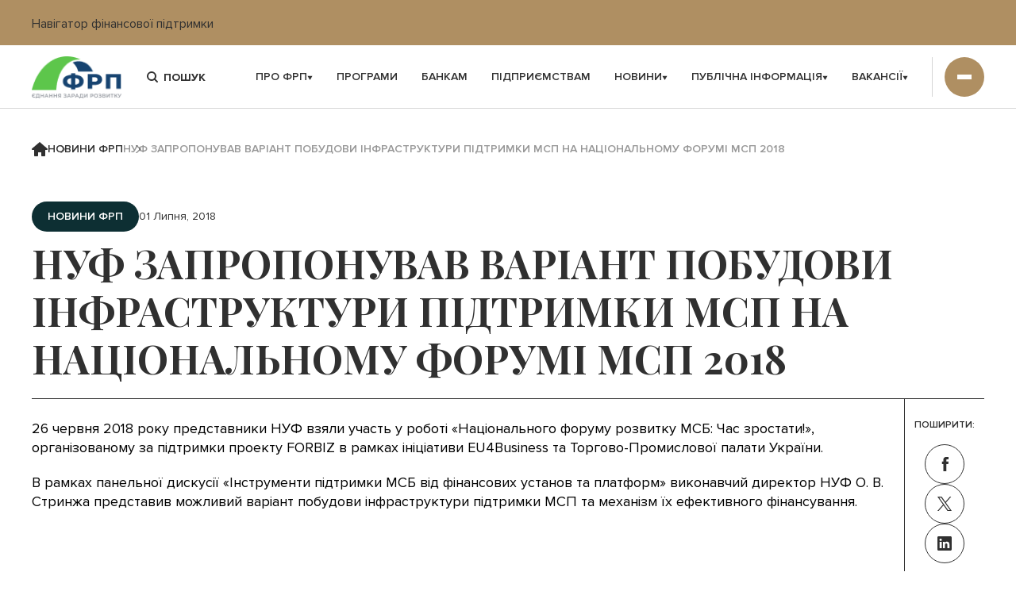

--- FILE ---
content_type: text/html; charset=UTF-8
request_url: https://bdf.gov.ua/nuf-zaproponuvav-variant-pobudovy-infrastruktury-pidtrymky-msp-na-natsionalnomu-forumi-msp-2018/
body_size: 39755
content:
<!DOCTYPE html>

<html lang="uk">

	<head>

		<meta charset="UTF-8">
        <meta name="viewport" content="width=device-width, initial-scale=1, shrink-to-fit=no">

        <title>НУФ запропонував варіант побудови інфраструктури підтримки МСП на Національному форумі МСП 2018 - ФОНД РОЗВИТКУ ПІДПРИЄМНИЦТВА</title>

		<meta name='robots' content='index, follow, max-image-preview:large, max-snippet:-1, max-video-preview:-1' />
	<style>img:is([sizes="auto" i], [sizes^="auto," i]) { contain-intrinsic-size: 3000px 1500px }</style>
	
	<!-- This site is optimized with the Yoast SEO plugin v22.2 - https://yoast.com/wordpress/plugins/seo/ -->
	<link rel="canonical" href="https://bdf.gov.ua/nuf-zaproponuvav-variant-pobudovy-infrastruktury-pidtrymky-msp-na-natsionalnomu-forumi-msp-2018/" />
	<meta property="og:locale" content="uk_UA" />
	<meta property="og:type" content="article" />
	<meta property="og:title" content="НУФ запропонував варіант побудови інфраструктури підтримки МСП на Національному форумі МСП 2018 - ФОНД РОЗВИТКУ ПІДПРИЄМНИЦТВА" />
	<meta property="og:description" content="26 червня 2018 року представники НУФ взяли участь у роботі «Національного форуму розвитку МСБ: Час зростати!», організованому за підтримки проекту FORBIZ в рамках ініціативи EU4Business та Торгово-Промислової палати України. В рамках панельної дискусії «Інструменти підтримки МСБ від фінансових установ та платформ» виконавчий директор НУФ О. В. Стринжа представив можливий варіант побудови інфраструктури підтримки МСП та [&hellip;]" />
	<meta property="og:url" content="https://bdf.gov.ua/nuf-zaproponuvav-variant-pobudovy-infrastruktury-pidtrymky-msp-na-natsionalnomu-forumi-msp-2018/" />
	<meta property="og:site_name" content="ФОНД РОЗВИТКУ ПІДПРИЄМНИЦТВА" />
	<meta property="article:published_time" content="2018-07-01T08:35:18+00:00" />
	<meta property="article:modified_time" content="2023-04-20T08:35:54+00:00" />
	<meta name="author" content="Donets Svetlana" />
	<meta name="twitter:card" content="summary_large_image" />
	<meta name="twitter:label1" content="Written by" />
	<meta name="twitter:data1" content="Donets Svetlana" />
	<meta name="twitter:label2" content="Est. reading time" />
	<meta name="twitter:data2" content="1 хвилина" />
	<script type="application/ld+json" class="yoast-schema-graph">{"@context":"https://schema.org","@graph":[{"@type":"Article","@id":"https://bdf.gov.ua/nuf-zaproponuvav-variant-pobudovy-infrastruktury-pidtrymky-msp-na-natsionalnomu-forumi-msp-2018/#article","isPartOf":{"@id":"https://bdf.gov.ua/nuf-zaproponuvav-variant-pobudovy-infrastruktury-pidtrymky-msp-na-natsionalnomu-forumi-msp-2018/"},"author":{"name":"Donets Svetlana","@id":"https://bdf.gov.ua/#/schema/person/ed3955bac6a75557fb20efa62c4b72cd"},"headline":"НУФ запропонував варіант побудови інфраструктури підтримки МСП на Національному форумі МСП 2018","datePublished":"2018-07-01T08:35:18+00:00","dateModified":"2023-04-20T08:35:54+00:00","mainEntityOfPage":{"@id":"https://bdf.gov.ua/nuf-zaproponuvav-variant-pobudovy-infrastruktury-pidtrymky-msp-na-natsionalnomu-forumi-msp-2018/"},"wordCount":69,"commentCount":0,"publisher":{"@id":"https://bdf.gov.ua/#organization"},"articleSection":["Новини ФРП"],"inLanguage":"uk","potentialAction":[{"@type":"CommentAction","name":"Comment","target":["https://bdf.gov.ua/nuf-zaproponuvav-variant-pobudovy-infrastruktury-pidtrymky-msp-na-natsionalnomu-forumi-msp-2018/#respond"]}]},{"@type":"WebPage","@id":"https://bdf.gov.ua/nuf-zaproponuvav-variant-pobudovy-infrastruktury-pidtrymky-msp-na-natsionalnomu-forumi-msp-2018/","url":"https://bdf.gov.ua/nuf-zaproponuvav-variant-pobudovy-infrastruktury-pidtrymky-msp-na-natsionalnomu-forumi-msp-2018/","name":"НУФ запропонував варіант побудови інфраструктури підтримки МСП на Національному форумі МСП 2018 - ФОНД РОЗВИТКУ ПІДПРИЄМНИЦТВА","isPartOf":{"@id":"https://bdf.gov.ua/#website"},"datePublished":"2018-07-01T08:35:18+00:00","dateModified":"2023-04-20T08:35:54+00:00","inLanguage":"uk","potentialAction":[{"@type":"ReadAction","target":["https://bdf.gov.ua/nuf-zaproponuvav-variant-pobudovy-infrastruktury-pidtrymky-msp-na-natsionalnomu-forumi-msp-2018/"]}]},{"@type":"WebSite","@id":"https://bdf.gov.ua/#website","url":"https://bdf.gov.ua/","name":"ФОНД РОЗВИТКУ ПІДПРИЄМНИЦТВА","description":"ФОНД РОЗВИТКУ ПІДПРИЄМНИЦТВА","publisher":{"@id":"https://bdf.gov.ua/#organization"},"potentialAction":[{"@type":"SearchAction","target":{"@type":"EntryPoint","urlTemplate":"https://bdf.gov.ua/?s={search_term_string}"},"query-input":"required name=search_term_string"}],"inLanguage":"uk"},{"@type":"Organization","@id":"https://bdf.gov.ua/#organization","name":"ФОНД РОЗВИТКУ ПІДПРИЄМНИЦТВА","url":"https://bdf.gov.ua/","logo":{"@type":"ImageObject","inLanguage":"uk","@id":"https://bdf.gov.ua/#/schema/logo/image/","url":"https://bdf.gov.ua/wp-content/uploads/2023/03/cropped-Слой-2.png","contentUrl":"https://bdf.gov.ua/wp-content/uploads/2023/03/cropped-Слой-2.png","width":117,"height":57,"caption":"ФОНД РОЗВИТКУ ПІДПРИЄМНИЦТВА"},"image":{"@id":"https://bdf.gov.ua/#/schema/logo/image/"}},{"@type":"Person","@id":"https://bdf.gov.ua/#/schema/person/ed3955bac6a75557fb20efa62c4b72cd","name":"Donets Svetlana","image":{"@type":"ImageObject","inLanguage":"uk","@id":"https://bdf.gov.ua/#/schema/person/image/","url":"https://secure.gravatar.com/avatar/eb78df50230202c4d27e48046dd2c1a09f4a7f4635070bd65a86f376d26c8398?s=96&d=mm&r=g","contentUrl":"https://secure.gravatar.com/avatar/eb78df50230202c4d27e48046dd2c1a09f4a7f4635070bd65a86f376d26c8398?s=96&d=mm&r=g","caption":"Donets Svetlana"},"url":"https://bdf.gov.ua/author/svetlana-donets-activelex-com/"}]}</script>
	<!-- / Yoast SEO plugin. -->


<link rel='dns-prefetch' href='//cdnjs.cloudflare.com' />
<link rel='dns-prefetch' href='//cdn.jsdelivr.net' />
<link rel="alternate" type="application/rss+xml" title="ФОНД РОЗВИТКУ ПІДПРИЄМНИЦТВА &raquo; НУФ запропонував варіант побудови інфраструктури підтримки МСП на Національному форумі МСП 2018 Канал коментарів" href="https://bdf.gov.ua/nuf-zaproponuvav-variant-pobudovy-infrastruktury-pidtrymky-msp-na-natsionalnomu-forumi-msp-2018/feed/" />
<script type="text/javascript">
/* <![CDATA[ */
window._wpemojiSettings = {"baseUrl":"https:\/\/s.w.org\/images\/core\/emoji\/16.0.1\/72x72\/","ext":".png","svgUrl":"https:\/\/s.w.org\/images\/core\/emoji\/16.0.1\/svg\/","svgExt":".svg","source":{"concatemoji":"https:\/\/bdf.gov.ua\/wp-includes\/js\/wp-emoji-release.min.js?ver=6.8.2"}};
/*! This file is auto-generated */
!function(s,n){var o,i,e;function c(e){try{var t={supportTests:e,timestamp:(new Date).valueOf()};sessionStorage.setItem(o,JSON.stringify(t))}catch(e){}}function p(e,t,n){e.clearRect(0,0,e.canvas.width,e.canvas.height),e.fillText(t,0,0);var t=new Uint32Array(e.getImageData(0,0,e.canvas.width,e.canvas.height).data),a=(e.clearRect(0,0,e.canvas.width,e.canvas.height),e.fillText(n,0,0),new Uint32Array(e.getImageData(0,0,e.canvas.width,e.canvas.height).data));return t.every(function(e,t){return e===a[t]})}function u(e,t){e.clearRect(0,0,e.canvas.width,e.canvas.height),e.fillText(t,0,0);for(var n=e.getImageData(16,16,1,1),a=0;a<n.data.length;a++)if(0!==n.data[a])return!1;return!0}function f(e,t,n,a){switch(t){case"flag":return n(e,"\ud83c\udff3\ufe0f\u200d\u26a7\ufe0f","\ud83c\udff3\ufe0f\u200b\u26a7\ufe0f")?!1:!n(e,"\ud83c\udde8\ud83c\uddf6","\ud83c\udde8\u200b\ud83c\uddf6")&&!n(e,"\ud83c\udff4\udb40\udc67\udb40\udc62\udb40\udc65\udb40\udc6e\udb40\udc67\udb40\udc7f","\ud83c\udff4\u200b\udb40\udc67\u200b\udb40\udc62\u200b\udb40\udc65\u200b\udb40\udc6e\u200b\udb40\udc67\u200b\udb40\udc7f");case"emoji":return!a(e,"\ud83e\udedf")}return!1}function g(e,t,n,a){var r="undefined"!=typeof WorkerGlobalScope&&self instanceof WorkerGlobalScope?new OffscreenCanvas(300,150):s.createElement("canvas"),o=r.getContext("2d",{willReadFrequently:!0}),i=(o.textBaseline="top",o.font="600 32px Arial",{});return e.forEach(function(e){i[e]=t(o,e,n,a)}),i}function t(e){var t=s.createElement("script");t.src=e,t.defer=!0,s.head.appendChild(t)}"undefined"!=typeof Promise&&(o="wpEmojiSettingsSupports",i=["flag","emoji"],n.supports={everything:!0,everythingExceptFlag:!0},e=new Promise(function(e){s.addEventListener("DOMContentLoaded",e,{once:!0})}),new Promise(function(t){var n=function(){try{var e=JSON.parse(sessionStorage.getItem(o));if("object"==typeof e&&"number"==typeof e.timestamp&&(new Date).valueOf()<e.timestamp+604800&&"object"==typeof e.supportTests)return e.supportTests}catch(e){}return null}();if(!n){if("undefined"!=typeof Worker&&"undefined"!=typeof OffscreenCanvas&&"undefined"!=typeof URL&&URL.createObjectURL&&"undefined"!=typeof Blob)try{var e="postMessage("+g.toString()+"("+[JSON.stringify(i),f.toString(),p.toString(),u.toString()].join(",")+"));",a=new Blob([e],{type:"text/javascript"}),r=new Worker(URL.createObjectURL(a),{name:"wpTestEmojiSupports"});return void(r.onmessage=function(e){c(n=e.data),r.terminate(),t(n)})}catch(e){}c(n=g(i,f,p,u))}t(n)}).then(function(e){for(var t in e)n.supports[t]=e[t],n.supports.everything=n.supports.everything&&n.supports[t],"flag"!==t&&(n.supports.everythingExceptFlag=n.supports.everythingExceptFlag&&n.supports[t]);n.supports.everythingExceptFlag=n.supports.everythingExceptFlag&&!n.supports.flag,n.DOMReady=!1,n.readyCallback=function(){n.DOMReady=!0}}).then(function(){return e}).then(function(){var e;n.supports.everything||(n.readyCallback(),(e=n.source||{}).concatemoji?t(e.concatemoji):e.wpemoji&&e.twemoji&&(t(e.twemoji),t(e.wpemoji)))}))}((window,document),window._wpemojiSettings);
/* ]]> */
</script>
<link rel='stylesheet' id='style-app-css' href='https://bdf.gov.ua/wp-content/themes/bdf/css/app.css?ver=1.0' type='text/css' media='all' />
<link rel='stylesheet' id='style-css' href='https://bdf.gov.ua/wp-content/themes/bdf/style.css?ver=1.0' type='text/css' media='all' />
<link rel='stylesheet' id='swiper-bundle-css' href='https://cdn.jsdelivr.net/npm/swiper@9/swiper-bundle.min.css?ver=1.0' type='text/css' media='all' />
<link rel='stylesheet' id='select2-css' href='https://cdn.jsdelivr.net/npm/select2@4.1.0-rc.0/dist/css/select2.min.css?ver=1.0' type='text/css' media='all' />
<style id='wp-emoji-styles-inline-css' type='text/css'>

	img.wp-smiley, img.emoji {
		display: inline !important;
		border: none !important;
		box-shadow: none !important;
		height: 1em !important;
		width: 1em !important;
		margin: 0 0.07em !important;
		vertical-align: -0.1em !important;
		background: none !important;
		padding: 0 !important;
	}
</style>
<link rel='stylesheet' id='wp-block-library-css' href='https://bdf.gov.ua/wp-includes/css/dist/block-library/style.min.css?ver=6.8.2' type='text/css' media='all' />
<style id='classic-theme-styles-inline-css' type='text/css'>
/*! This file is auto-generated */
.wp-block-button__link{color:#fff;background-color:#32373c;border-radius:9999px;box-shadow:none;text-decoration:none;padding:calc(.667em + 2px) calc(1.333em + 2px);font-size:1.125em}.wp-block-file__button{background:#32373c;color:#fff;text-decoration:none}
</style>
<style id='global-styles-inline-css' type='text/css'>
:root{--wp--preset--aspect-ratio--square: 1;--wp--preset--aspect-ratio--4-3: 4/3;--wp--preset--aspect-ratio--3-4: 3/4;--wp--preset--aspect-ratio--3-2: 3/2;--wp--preset--aspect-ratio--2-3: 2/3;--wp--preset--aspect-ratio--16-9: 16/9;--wp--preset--aspect-ratio--9-16: 9/16;--wp--preset--color--black: #000000;--wp--preset--color--cyan-bluish-gray: #abb8c3;--wp--preset--color--white: #ffffff;--wp--preset--color--pale-pink: #f78da7;--wp--preset--color--vivid-red: #cf2e2e;--wp--preset--color--luminous-vivid-orange: #ff6900;--wp--preset--color--luminous-vivid-amber: #fcb900;--wp--preset--color--light-green-cyan: #7bdcb5;--wp--preset--color--vivid-green-cyan: #00d084;--wp--preset--color--pale-cyan-blue: #8ed1fc;--wp--preset--color--vivid-cyan-blue: #0693e3;--wp--preset--color--vivid-purple: #9b51e0;--wp--preset--gradient--vivid-cyan-blue-to-vivid-purple: linear-gradient(135deg,rgba(6,147,227,1) 0%,rgb(155,81,224) 100%);--wp--preset--gradient--light-green-cyan-to-vivid-green-cyan: linear-gradient(135deg,rgb(122,220,180) 0%,rgb(0,208,130) 100%);--wp--preset--gradient--luminous-vivid-amber-to-luminous-vivid-orange: linear-gradient(135deg,rgba(252,185,0,1) 0%,rgba(255,105,0,1) 100%);--wp--preset--gradient--luminous-vivid-orange-to-vivid-red: linear-gradient(135deg,rgba(255,105,0,1) 0%,rgb(207,46,46) 100%);--wp--preset--gradient--very-light-gray-to-cyan-bluish-gray: linear-gradient(135deg,rgb(238,238,238) 0%,rgb(169,184,195) 100%);--wp--preset--gradient--cool-to-warm-spectrum: linear-gradient(135deg,rgb(74,234,220) 0%,rgb(151,120,209) 20%,rgb(207,42,186) 40%,rgb(238,44,130) 60%,rgb(251,105,98) 80%,rgb(254,248,76) 100%);--wp--preset--gradient--blush-light-purple: linear-gradient(135deg,rgb(255,206,236) 0%,rgb(152,150,240) 100%);--wp--preset--gradient--blush-bordeaux: linear-gradient(135deg,rgb(254,205,165) 0%,rgb(254,45,45) 50%,rgb(107,0,62) 100%);--wp--preset--gradient--luminous-dusk: linear-gradient(135deg,rgb(255,203,112) 0%,rgb(199,81,192) 50%,rgb(65,88,208) 100%);--wp--preset--gradient--pale-ocean: linear-gradient(135deg,rgb(255,245,203) 0%,rgb(182,227,212) 50%,rgb(51,167,181) 100%);--wp--preset--gradient--electric-grass: linear-gradient(135deg,rgb(202,248,128) 0%,rgb(113,206,126) 100%);--wp--preset--gradient--midnight: linear-gradient(135deg,rgb(2,3,129) 0%,rgb(40,116,252) 100%);--wp--preset--font-size--small: 13px;--wp--preset--font-size--medium: 20px;--wp--preset--font-size--large: 36px;--wp--preset--font-size--x-large: 42px;--wp--preset--spacing--20: 0.44rem;--wp--preset--spacing--30: 0.67rem;--wp--preset--spacing--40: 1rem;--wp--preset--spacing--50: 1.5rem;--wp--preset--spacing--60: 2.25rem;--wp--preset--spacing--70: 3.38rem;--wp--preset--spacing--80: 5.06rem;--wp--preset--shadow--natural: 6px 6px 9px rgba(0, 0, 0, 0.2);--wp--preset--shadow--deep: 12px 12px 50px rgba(0, 0, 0, 0.4);--wp--preset--shadow--sharp: 6px 6px 0px rgba(0, 0, 0, 0.2);--wp--preset--shadow--outlined: 6px 6px 0px -3px rgba(255, 255, 255, 1), 6px 6px rgba(0, 0, 0, 1);--wp--preset--shadow--crisp: 6px 6px 0px rgba(0, 0, 0, 1);}:where(.is-layout-flex){gap: 0.5em;}:where(.is-layout-grid){gap: 0.5em;}body .is-layout-flex{display: flex;}.is-layout-flex{flex-wrap: wrap;align-items: center;}.is-layout-flex > :is(*, div){margin: 0;}body .is-layout-grid{display: grid;}.is-layout-grid > :is(*, div){margin: 0;}:where(.wp-block-columns.is-layout-flex){gap: 2em;}:where(.wp-block-columns.is-layout-grid){gap: 2em;}:where(.wp-block-post-template.is-layout-flex){gap: 1.25em;}:where(.wp-block-post-template.is-layout-grid){gap: 1.25em;}.has-black-color{color: var(--wp--preset--color--black) !important;}.has-cyan-bluish-gray-color{color: var(--wp--preset--color--cyan-bluish-gray) !important;}.has-white-color{color: var(--wp--preset--color--white) !important;}.has-pale-pink-color{color: var(--wp--preset--color--pale-pink) !important;}.has-vivid-red-color{color: var(--wp--preset--color--vivid-red) !important;}.has-luminous-vivid-orange-color{color: var(--wp--preset--color--luminous-vivid-orange) !important;}.has-luminous-vivid-amber-color{color: var(--wp--preset--color--luminous-vivid-amber) !important;}.has-light-green-cyan-color{color: var(--wp--preset--color--light-green-cyan) !important;}.has-vivid-green-cyan-color{color: var(--wp--preset--color--vivid-green-cyan) !important;}.has-pale-cyan-blue-color{color: var(--wp--preset--color--pale-cyan-blue) !important;}.has-vivid-cyan-blue-color{color: var(--wp--preset--color--vivid-cyan-blue) !important;}.has-vivid-purple-color{color: var(--wp--preset--color--vivid-purple) !important;}.has-black-background-color{background-color: var(--wp--preset--color--black) !important;}.has-cyan-bluish-gray-background-color{background-color: var(--wp--preset--color--cyan-bluish-gray) !important;}.has-white-background-color{background-color: var(--wp--preset--color--white) !important;}.has-pale-pink-background-color{background-color: var(--wp--preset--color--pale-pink) !important;}.has-vivid-red-background-color{background-color: var(--wp--preset--color--vivid-red) !important;}.has-luminous-vivid-orange-background-color{background-color: var(--wp--preset--color--luminous-vivid-orange) !important;}.has-luminous-vivid-amber-background-color{background-color: var(--wp--preset--color--luminous-vivid-amber) !important;}.has-light-green-cyan-background-color{background-color: var(--wp--preset--color--light-green-cyan) !important;}.has-vivid-green-cyan-background-color{background-color: var(--wp--preset--color--vivid-green-cyan) !important;}.has-pale-cyan-blue-background-color{background-color: var(--wp--preset--color--pale-cyan-blue) !important;}.has-vivid-cyan-blue-background-color{background-color: var(--wp--preset--color--vivid-cyan-blue) !important;}.has-vivid-purple-background-color{background-color: var(--wp--preset--color--vivid-purple) !important;}.has-black-border-color{border-color: var(--wp--preset--color--black) !important;}.has-cyan-bluish-gray-border-color{border-color: var(--wp--preset--color--cyan-bluish-gray) !important;}.has-white-border-color{border-color: var(--wp--preset--color--white) !important;}.has-pale-pink-border-color{border-color: var(--wp--preset--color--pale-pink) !important;}.has-vivid-red-border-color{border-color: var(--wp--preset--color--vivid-red) !important;}.has-luminous-vivid-orange-border-color{border-color: var(--wp--preset--color--luminous-vivid-orange) !important;}.has-luminous-vivid-amber-border-color{border-color: var(--wp--preset--color--luminous-vivid-amber) !important;}.has-light-green-cyan-border-color{border-color: var(--wp--preset--color--light-green-cyan) !important;}.has-vivid-green-cyan-border-color{border-color: var(--wp--preset--color--vivid-green-cyan) !important;}.has-pale-cyan-blue-border-color{border-color: var(--wp--preset--color--pale-cyan-blue) !important;}.has-vivid-cyan-blue-border-color{border-color: var(--wp--preset--color--vivid-cyan-blue) !important;}.has-vivid-purple-border-color{border-color: var(--wp--preset--color--vivid-purple) !important;}.has-vivid-cyan-blue-to-vivid-purple-gradient-background{background: var(--wp--preset--gradient--vivid-cyan-blue-to-vivid-purple) !important;}.has-light-green-cyan-to-vivid-green-cyan-gradient-background{background: var(--wp--preset--gradient--light-green-cyan-to-vivid-green-cyan) !important;}.has-luminous-vivid-amber-to-luminous-vivid-orange-gradient-background{background: var(--wp--preset--gradient--luminous-vivid-amber-to-luminous-vivid-orange) !important;}.has-luminous-vivid-orange-to-vivid-red-gradient-background{background: var(--wp--preset--gradient--luminous-vivid-orange-to-vivid-red) !important;}.has-very-light-gray-to-cyan-bluish-gray-gradient-background{background: var(--wp--preset--gradient--very-light-gray-to-cyan-bluish-gray) !important;}.has-cool-to-warm-spectrum-gradient-background{background: var(--wp--preset--gradient--cool-to-warm-spectrum) !important;}.has-blush-light-purple-gradient-background{background: var(--wp--preset--gradient--blush-light-purple) !important;}.has-blush-bordeaux-gradient-background{background: var(--wp--preset--gradient--blush-bordeaux) !important;}.has-luminous-dusk-gradient-background{background: var(--wp--preset--gradient--luminous-dusk) !important;}.has-pale-ocean-gradient-background{background: var(--wp--preset--gradient--pale-ocean) !important;}.has-electric-grass-gradient-background{background: var(--wp--preset--gradient--electric-grass) !important;}.has-midnight-gradient-background{background: var(--wp--preset--gradient--midnight) !important;}.has-small-font-size{font-size: var(--wp--preset--font-size--small) !important;}.has-medium-font-size{font-size: var(--wp--preset--font-size--medium) !important;}.has-large-font-size{font-size: var(--wp--preset--font-size--large) !important;}.has-x-large-font-size{font-size: var(--wp--preset--font-size--x-large) !important;}
:where(.wp-block-post-template.is-layout-flex){gap: 1.25em;}:where(.wp-block-post-template.is-layout-grid){gap: 1.25em;}
:where(.wp-block-columns.is-layout-flex){gap: 2em;}:where(.wp-block-columns.is-layout-grid){gap: 2em;}
:root :where(.wp-block-pullquote){font-size: 1.5em;line-height: 1.6;}
</style>
<link rel='stylesheet' id='contact-form-7-css' href='https://bdf.gov.ua/wp-content/plugins/contact-form-7/includes/css/styles.css?ver=5.7.7' type='text/css' media='all' />
<script type="text/javascript" src="https://cdnjs.cloudflare.com/ajax/libs/jquery/3.6.3/jquery.min.js?ver=1.0" id="jquery363-js"></script>
<script type="text/javascript" src="https://cdn.jsdelivr.net/npm/swiper@9/swiper-bundle.min.js?ver=1.0" id="swiper-bundle-js"></script>
<script type="text/javascript" src="https://cdn.jsdelivr.net/npm/select2@4.1.0-rc.0/dist/js/select2.min.js?ver=1.0" id="select2-js"></script>
<link rel="https://api.w.org/" href="https://bdf.gov.ua/wp-json/" /><link rel="alternate" title="JSON" type="application/json" href="https://bdf.gov.ua/wp-json/wp/v2/posts/1831" /><link rel="EditURI" type="application/rsd+xml" title="RSD" href="https://bdf.gov.ua/xmlrpc.php?rsd" />
<meta name="generator" content="WordPress 6.8.2" />
<link rel='shortlink' href='https://bdf.gov.ua/?p=1831' />
<link rel="alternate" title="oEmbed (JSON)" type="application/json+oembed" href="https://bdf.gov.ua/wp-json/oembed/1.0/embed?url=https%3A%2F%2Fbdf.gov.ua%2Fnuf-zaproponuvav-variant-pobudovy-infrastruktury-pidtrymky-msp-na-natsionalnomu-forumi-msp-2018%2F" />
<link rel="alternate" title="oEmbed (XML)" type="text/xml+oembed" href="https://bdf.gov.ua/wp-json/oembed/1.0/embed?url=https%3A%2F%2Fbdf.gov.ua%2Fnuf-zaproponuvav-variant-pobudovy-infrastruktury-pidtrymky-msp-na-natsionalnomu-forumi-msp-2018%2F&#038;format=xml" />
<link rel="icon" href="https://bdf.gov.ua/wp-content/uploads/2023/03/256х256-150x150.ico" sizes="32x32" />
<link rel="icon" href="https://bdf.gov.ua/wp-content/uploads/2023/03/256х256.ico" sizes="192x192" />
<link rel="apple-touch-icon" href="https://bdf.gov.ua/wp-content/uploads/2023/03/256х256.ico" />
<meta name="msapplication-TileImage" content="https://bdf.gov.ua/wp-content/uploads/2023/03/256х256.ico" />
		<!-- Google tag (gtag.js) -->
<script async src="https://www.googletagmanager.com/gtag/js?id=G-1LDN06XQ4N"></script>
<script>
  window.dataLayer = window.dataLayer || [];
  function gtag(){dataLayer.push(arguments);}
  gtag('js', new Date());

  gtag('config', 'G-1LDN06XQ4N');
</script>
	</head>

	<body class="wp-singular post-template-default single single-post postid-1831 single-format-standard wp-custom-logo wp-theme-bdf top_block">
		<div class="t_f">
		<div class="container">
			<div class="wrap">
				<div class="cont_center">
					<div class="cont_text">
						<p>Навігатор фінансової підтримки</p>
					</div>
					<a href="https://bdf.org.ua/" target="_blank">Вхід в кабінет IT платформи</a>
				</div>
			</div>
		</div>
	</div>
	    <header>
        <div class="container">
            <div class="wrap">
                <a href="https://bdf.gov.ua/" class="logo"><img class="custom-logo" src="https://bdf.gov.ua/wp-content/uploads/2023/03/cropped-Слой-2.png" alt="ФОНД РОЗВИТКУ ПІДПРИЄМНИЦТВА"></a>                <form class="search" action="/" method="post">
                    <input type="text" name="s" value="" placeholder="Пошук" />
                    <button type="submit">
                        <i class="icon icon_search"></i>
                    </button>
                </form>
                <div class="header_menu"><ul class="menu_list"><li class="drop_menu"><a class="selector" href="javascript:void(0);">Про ФРП <i class="icon icon_drop_arrow"></i></a>
<div class="sub_menu"><ul>
<li><a href="https://bdf.gov.ua/pryntsypy-roboty/">Принципи роботи</a></li>
<li><a href="https://bdf.gov.ua/pravovi-zasady/">Правові засади</a></li>
<li><a href="https://bdf.gov.ua/kerivnytstvo/">Керівництво</a></li>
</ul>
</li>
<li class="drop_menu"><a class="menu-item-type-post_type_archive menu-item-object-programs" href="https://bdf.gov.ua/programs/">Програми</a></li>
<li class="drop_menu"><a  href="https://bdf.gov.ua/bankam/">Банкам</a></li>
<li class="drop_menu"><a  href="https://bdf.gov.ua/pidpryyemstvam/">Підприємствам</a></li>
<li class="drop_menu"><a class="selector" href="javascript:void(0);">Новини <i class="icon icon_drop_arrow"></i></a>
<div class="sub_menu"><ul>
<li><a href="https://bdf.gov.ua/novyny-frp-uk/">Новини ФРП</a></li>
<li><a href="https://bdf.gov.ua/news/zmi-pro-nas/">ЗМІ про нас</a></li>
<li><a href="https://bdf.gov.ua/news/novyny-msp/">Новини МСП</a></li>
<li><a href="https://bdf.gov.ua/news/novyny-bankiv-partneriv/">Новини банків-партнерів</a></li>
<li><a href="https://bdf.gov.ua/news/monitoryng-zakonodavstva/">Моніторинг законодавства</a></li>
</ul>
</li>
<li class="drop_menu"><a class="selector" href="javascript:void(0);">Публічна інформація <i class="icon icon_drop_arrow"></i></a>
<div class="sub_menu"><ul>
<li><a href="https://bdf.gov.ua/publichna-informatsiia/">Публічна інформація</a></li>
<li><a href="https://bdf.gov.ua/richni-zvity/">Річні звіти</a></li>
<li><a href="https://bdf.gov.ua/zakupivli/">Закупівлі</a></li>
<li><a href="https://bdf.gov.ua/antykoruktsiyna-diialnist/">Антикорупційна діяльність</a></li>
<li><a href="https://bdf.gov.ua/esms/">ESMS</a></li>
<li><a href="https://bdf.gov.ua/aydentyka-brendu/">Айдентика бренду</a></li>
</ul>
</li>
</li>
</li>
</li>
<li class="drop_menu"><a class="selector" href="javascript:void(0);">Вакансії <i class="icon icon_drop_arrow"></i></a>
<div class="sub_menu"><ul>
<li><a href="https://bdf.gov.ua/vidkryti-vakansii/">Відкриті вакансії</a></li>
<li><a href="https://bdf.gov.ua/informatsiia-dlia-kandydativ/">Інформація для кандидатів</a></li>
<li><a href="https://bdf.gov.ua/poriadok-provedennia-konkursu/">Порядок проведення конкурсу</a></li>
</ul>
</li>
</li>
</li>
</li>
</ul></div>                <div class="float_menu drop_menu">
                    <button class="selector open_mob_menu">
                        <span></span>
                        <span></span>
                        <span></span>
                    </button>
                    <div class="menu_wrap"><ul class="menu_list"><li class="only_mob drop_menu"><a class="selector" href="javascript:void(0);">Про ФРП <i class="icon icon_drop_arrow"></i></a>
<div class="sub_menu"><ul>
<li><a href="https://bdf.gov.ua/pryntsypy-roboty/">Принципи роботи</a></li>
<li><a href="https://bdf.gov.ua/pravovi-zasady/">Правові засади</a></li>
<li><a href="https://bdf.gov.ua/kerivnytstvo/">Керівництво</a></li>
</ul>
</li>
<li class="only_mob"><a class="menu-item-type-post_type_archive menu-item-object-programs" href="https://bdf.gov.ua/programs/">Програми</a></li>
<li class="only_mob"><a  href="https://bdf.gov.ua/bankam/">Банкам</a></li>
<li class="only_mob"><a  href="https://bdf.gov.ua/pidpryyemstvam/">Підприємствам</a></li>
<li class="only_mob drop_menu"><a class="selector" href="javascript:void(0);">Новини <i class="icon icon_drop_arrow"></i></a>
<div class="sub_menu"><ul>
<li><a href="https://bdf.gov.ua/novyny-frp-uk/">Новини ФРП</a></li>
<li><a href="https://bdf.gov.ua/news/zmi-pro-nas/">ЗМІ про нас</a></li>
<li><a href="https://bdf.gov.ua/news/novyny-msp/">Новини МСП</a></li>
<li><a href="https://bdf.gov.ua/news/novyny-bankiv-partneriv/">Новини банків-партнерів</a></li>
<li><a href="https://bdf.gov.ua/news/monitoryng-zakonodavstva/">Моніторинг законодавства</a></li>
</ul>
</li>
<li class="only_mob drop_menu"><a class="selector" href="javascript:void(0);">Публічна інформація <i class="icon icon_drop_arrow"></i></a>
<div class="sub_menu"><ul>
<li><a href="https://bdf.gov.ua/publichna-informatsiia/">Публічна інформація</a></li>
<li><a href="https://bdf.gov.ua/richni-zvity/">Річні звіти</a></li>
<li><a href="https://bdf.gov.ua/zakupivli/">Закупівлі</a></li>
<li><a href="https://bdf.gov.ua/antykoruktsiyna-diialnist/">Антикорупційна діяльність</a></li>
<li><a href="https://bdf.gov.ua/esms/">ESMS</a></li>
<li><a href="https://bdf.gov.ua/aydentyka-brendu/">Айдентика бренду</a></li>
</ul>
</li>
<li class=""><a class="menu-item-type-post_type_archive menu-item-object-partners" href="https://bdf.gov.ua/partners/">Партнери</a></li>
<li class=""><a  href="https://bdf.gov.ua/finansova-zvitnist/">Фінансова звітність</a></li>
<li class=""><a  href="https://bdf.gov.ua/spivpraczya/">Співпраця</a></li>
<li class="only_mob drop_menu"><a class="selector" href="javascript:void(0);">Вакансії <i class="icon icon_drop_arrow"></i></a>
<div class="sub_menu"><ul>
<li><a href="https://bdf.gov.ua/vidkryti-vakansii/">Відкриті вакансії</a></li>
<li><a href="https://bdf.gov.ua/informatsiia-dlia-kandydativ/">Інформація для кандидатів</a></li>
<li><a href="https://bdf.gov.ua/poriadok-provedennia-konkursu/">Порядок проведення конкурсу</a></li>
</ul>
</li>
<li class=""><a  href="https://bdf.gov.ua/kontakty/">Контакти</a></li>
</li>
<li><ul class="menu-langs"><li class="menu-item menu-lang menu-item-type-taxonomy current-lang"><a lang="uk" hreflang="uk" href="https://bdf.gov.ua/nuf-zaproponuvav-variant-pobudovy-infrastruktury-pidtrymky-msp-na-natsionalnomu-forumi-msp-2018/">УКР</a></li><li class="menu-item menu-lang menu-item-type-taxonomy "><a lang="en-GB" hreflang="en-GB" href="https://bdf.gov.ua/en/">EN</a></li></ul></li>
</ul></div>                </div>
            </div>
        </div>
    </header>
<section class="breadcrumbs">
	<div class="container" itemscope="" itemtype="http://schema.org/BreadcrumbList"><ul><li itemprop="itemListElement" itemscope="" itemtype="http://schema.org/ListItem"> <a href="https://bdf.gov.ua" itemprop="item"><i class="icon icon_br_home"></i> <span style="display:none;">Головна</span></a><meta itemprop="position" content="0"></li><li itemprop="itemListElement" itemscope="" itemtype="http://schema.org/ListItem"> <a href="https://bdf.gov.ua/novyny-frp-uk/" itemprop="item">Новини ФРП</a><meta itemprop="position" content="1"></li><li itemprop="itemListElement" itemscope="" itemtype="http://schema.org/ListItem"><span itemprop="name">НУФ запропонував варіант побудови інфраструктури підтримки МСП на Національному форумі МСП 2018</span><meta itemprop="position" content="2"></li></ul></div></section>
    <section class="news_one">
        <div class="container">
            <div class="wrap">
                <div class="block_title_wrap">
                    <div class="details">
                        <div class="labels">
                            <span class="label">Новини ФРП</span>
                        </div>
                        <span class="date">01 Липня, 2018</span>
                    </div>
                    <h1 class="block_title">НУФ запропонував варіант побудови інфраструктури підтримки МСП на Національному форумі МСП 2018</h1>
                </div>
                <div class="news_one_wrap">
                    <div class="content text_content">
                        <p>26 червня 2018 року представники НУФ взяли участь у роботі «Національного форуму розвитку МСБ: Час зростати!», організованому за підтримки проекту FORBIZ в рамках ініціативи EU4Business та Торгово-Промислової палати України.</p>
<p>В рамках панельної дискусії «Інструменти підтримки МСБ від фінансових установ та платформ» виконавчий директор НУФ О. В. Стринжа представив можливий варіант побудови інфраструктури підтримки МСП та механізм їх ефективного фінансування.</p>
                    </div>
                    <div class="sidebar">
                        <div class="share_links">
                            <div class="title">Поширити:</div>
                            <ul>
                                <li><a href="https://www.facebook.com/sharer.php?u=https://bdf.gov.ua/nuf-zaproponuvav-variant-pobudovy-infrastruktury-pidtrymky-msp-na-natsionalnomu-forumi-msp-2018/"><i class="icon icon_facebook"></i></a></li>
                                <li><a href="https://twitter.com/intent/tweet?text=НУФ запропонував варіант побудови інфраструктури підтримки МСП на Національному форумі МСП 2018.26 червня 2018 року представники НУФ взяли участь у роботі «Національного форуму розвитку МСБ: Час зростати!», організованому за підтримки  ....https://bdf.gov.ua/nuf-zaproponuvav-variant-pobudovy-infrastruktury-pidtrymky-msp-na-natsionalnomu-forumi-msp-2018/"><i class="icon icon_twitter"></i></a></li>
                                <li><a href="https://www.linkedin.com/sharing/share-offsite/?url=https://bdf.gov.ua/nuf-zaproponuvav-variant-pobudovy-infrastruktury-pidtrymky-msp-na-natsionalnomu-forumi-msp-2018/"><i class="icon icon_in"></i></a></li>
                            </ul>
                        </div>
                    </div>
                </div>
            </div>
        </div>
    </section>
            <footer>
                <div class="container">
                    <div class="wrap">
                        <div class="map">
                            <img src="https://bdf.gov.ua/wp-content/uploads/2025/11/vulytsia-Voloska-11A-Karty-Goo-1.jpg" alt="">
                        </div>
                        <div class="info">
                            <div class="info_wrap">
                                <div class="column">
                                    <p class="title">Контакти:</p>
                                                                        <div class="contact">
                                        <i class="icon icon_location"></i>
                                        <address>вул. Волоська, 11А, м. Київ, 04070</address>
                                    </div>
                                                                                                            <div class="contact">
                                        <i class="icon icon_phone"></i>
                                        <a href="tel:380443334354">380 44 333 43 54</a>
                                    </div>
                                                                                                            <div class="contact">
                                        <i class="icon icon_email"></i>
                                        <a href="mailto:mail@bdf.gov.ua">mail@bdf.gov.ua</a>
                                    </div>
                                                                    </div>
                                <div class="column">
                                    <p class="title">В суспільстві:</p>
                                    <div class="socials">
                                                                                <a href="https://www.facebook.com/profile.php?id=100069204649372"><i class="icon icon_facebook"></i></a>
                                                                                <a href="https://www.linkedin.com/company/business-development-fund-ua/?viewAsMember=true)"><i class="icon icon_linkedin"></i></a>
                                                                            </div>
                                </div>
                            </div>
                            <div class="info_wrap">
                                <div class="column">
                                    <div class="copy">© Фонд розвитку підприємництва</div>
                                </div>
                                <div class="column">
                                    <div class="copy">Розробка веб-сайту <a href="https://activemedia.ua/">Activemedia</a></div>
                                </div>
                            </div>
                        </div>
                    </div>
                </div>
            </footer>
            
		<script type="speculationrules">
{"prefetch":[{"source":"document","where":{"and":[{"href_matches":"\/*"},{"not":{"href_matches":["\/wp-*.php","\/wp-admin\/*","\/wp-content\/uploads\/*","\/wp-content\/*","\/wp-content\/plugins\/*","\/wp-content\/themes\/bdf\/*","\/*\\?(.+)"]}},{"not":{"selector_matches":"a[rel~=\"nofollow\"]"}},{"not":{"selector_matches":".no-prefetch, .no-prefetch a"}}]},"eagerness":"conservative"}]}
</script>
<script type="text/javascript" src="https://bdf.gov.ua/wp-content/themes/bdf/js/script.js?ver=1.0" id="script-js"></script>
<script type="text/javascript" src="https://bdf.gov.ua/wp-content/themes/bdf/js/jquery.maskedinput.min.js?ver=1.0" id="maskedinput-js"></script>
<script type="text/javascript" src="https://bdf.gov.ua/wp-content/plugins/contact-form-7/includes/swv/js/index.js?ver=5.7.7" id="swv-js"></script>
<script type="text/javascript" id="contact-form-7-js-extra">
/* <![CDATA[ */
var wpcf7 = {"api":{"root":"https:\/\/bdf.gov.ua\/wp-json\/","namespace":"contact-form-7\/v1"}};
/* ]]> */
</script>
<script type="text/javascript" src="https://bdf.gov.ua/wp-content/plugins/contact-form-7/includes/js/index.js?ver=5.7.7" id="contact-form-7-js"></script>

	</body>
</html>


--- FILE ---
content_type: text/css
request_url: https://bdf.gov.ua/wp-content/themes/bdf/style.css?ver=1.0
body_size: 3700
content:
/*
Theme Name: ФОНД РОЗВИТКУ ПІДПРИЄМНИЦТВА 
Text Domain: smartEducation
Version: 1.0
Tested up to: 6.0
Requires at least: 4.7
Requires PHP: 5.4
Author: Igor
*/
body.top_block {
    padding: 137px 0 0;
	
	@media (width < 750px) {
		padding: 160px 0 0;
	}
}
.admin-bar header {
    margin-top: 32px;
}
.admin-bar.top_block header {
    margin-top: 89px;
	
	@media (width < 750px) {
		margin-top: 126px;
	}
}
.top_block header {
    margin-top: 57px;
	
	@media (width < 750px) {
		margin-top: 95px;
	}
}
.top_block .t_f {
	position: fixed;
	top: 0;
	left: 0;
	width: 100%;
	height: 57px;
	background: #AF8F62;
	z-index: 101;
	
	@media (width < 750px) {
		height: 95px;
	}
	
	.cont_center {
		display: flex;
		justify-content: center;
		gap: 15px;
		align-items: center;
		padding: 13.5px;
		
		@media (width < 750px) {
			flex-flow: column;
		}
		
		.cont_text {
			p {
				font-family: Playfair Display;
				font-size: 16px;
				font-weight: 600;
				line-height: 21.33px;
				text-align: left;
				text-underline-position: from-font;
				text-decoration-skip-ink: none;
				color: #FFF;
				margin: 0;
			}
			
			strong {
				font-family: Playfair Display;
				font-size: 16px;
				font-weight: 700;
				line-height: 21.33px;
				text-align: left;
				text-underline-position: from-font;
				text-decoration-skip-ink: none;
				color: #FFF;
			}
		}
		
		a {
			background: #0D2F33;
			font-family: Proxima Nova;
			font-size: 14px;
			font-weight: 600;
			line-height: 17.05px;
			text-align: left;
			text-underline-position: from-font;
			text-decoration-skip-ink: none;
			color: #fff;
			padding: 6.5px 20.5px;
			border-radius: 100px;
			display: flex;
			gap: 8px;
			align-items: center;
			
			&:after {
				content: "";
				background: url('img/linck_right.svg');
				width: 13px;
				height: 13px;
				display: block;
			}
		}
	}
}
.admin-bar.top_block .t_f {
    margin-top: 32px;
}

.histories_slider {
	overflow: hidden;
}

.menu-langs {
	flex-direction: inherit !important;
}

.current-lang > a {
	color: var(--green);
}

бцюds.g-n {
	gap: 0;
}

.form .fields .icon-info {
	background-image: url("./img/free-icon-info.svg");
  width: 16px;
  min-width: 16px;
  height: 16px;
  display: inline-block;
  background-size: 100%;
  margin: auto 0 auto 10px;
}

.form .fields .icon-info .text-info {
	display: none;
}

.form .fields .icon-info .text-info.active {
	display: block;
  position: absolute;
  width: 100%;
  max-width: 411px;
  margin-top: 24px;
  background: var(--orange);
  color: #fff;
  padding: 10px;
  z-index: 1;
  right: 0;
}
.form .fields.g-n > p {
	margin: 0;
	display: block;
	
	label {
		margin-left: 5px;
	}
	.wpcf7-checkbox {
		label {
			margin-left: 0px;
		}
	}
}
.form .fields.g-n p .last {
	margin: 0;
}
.form .fields .field > label, .form .fields .field p > label {
  display: inline-block;
  margin-bottom: 6px;
}

.form .fields .field input[type="checkbox"] {
  width: auto;
  height: auto;
  background: var(--light);
  border: 1px solid #e7e7e8;
  border-radius: 0;
  padding: 0;
}

.form .fields .field.top {
  margin-top: 10px;
}

.form .fields .field p {
  margin-top: 0px;
}

.form .fields .field.m-0 p {
  margin-bottom: 0px;
  display: flex;
  align-items: center;
}

.form .fields .field.m-0 p .box-chek {
  padding: 10px 0;
  height: 45px;
  display: block;
}

.form .fields .field.m-0 p .wpcf7-number {
  width: 97px;
}

.form .fields .field.m-0 p .wpcf7-number, .form .fields .field.m-0 p .wpcf7-date {
  padding: 10px 16px;
  height: 45px;
  margin-left: 10px;
  display: none;
}

.form .fields .field .active, .form .fields .field.active {
  display:none;
}

.form .fields .field .wpcf7-list-item {
  margin: 0;
}

--- FILE ---
content_type: image/svg+xml
request_url: https://bdf.gov.ua/wp-content/themes/bdf/images/icon_dropdown.svg
body_size: 167
content:
<svg width="7" height="6" viewBox="0 0 7 6" fill="none" xmlns="http://www.w3.org/2000/svg">
<path d="M3.5 6L0.468911 0.75L6.53109 0.75L3.5 6Z" fill="#303030"/>
</svg>


--- FILE ---
content_type: image/svg+xml
request_url: https://bdf.gov.ua/wp-content/themes/bdf/images/footer_bg.svg
body_size: 14599
content:
<svg width="1600" height="376" viewBox="0 0 1600 376" fill="none" xmlns="http://www.w3.org/2000/svg">
<path d="M2256.68 -105.987C1614.57 -328.926 1546.44 947.513 132.309 -165" stroke="url(#paint0_linear_541_457)" stroke-opacity="0.2" stroke-linecap="round" stroke-linejoin="round"/>
<path d="M2255.06 -88.0196C1592.08 -346.266 1507.09 935.391 126.919 -141.671" stroke="url(#paint1_linear_541_457)" stroke-opacity="0.2" stroke-width="0.98" stroke-linecap="round" stroke-linejoin="round"/>
<path d="M2253.51 -70.0532C1569.61 -363.62 1467.71 923.311 121.423 -118.342" stroke="url(#paint2_linear_541_457)" stroke-opacity="0.2" stroke-width="0.95" stroke-linecap="round" stroke-linejoin="round"/>
<path d="M2251.82 -52.0727C1547.12 -380.945 1428.3 911.275 115.927 -94.985" stroke="url(#paint3_linear_541_457)" stroke-opacity="0.2" stroke-width="0.93" stroke-linecap="round" stroke-linejoin="round"/>
<path d="M2250.19 -34.1355C1524.65 -398.329 1388.97 899.166 110.431 -71.6855" stroke="url(#paint4_linear_541_457)" stroke-opacity="0.2" stroke-width="0.9" stroke-linecap="round" stroke-linejoin="round"/>
<path d="M2248.59 -16.1688C1502.16 -415.683 1349.52 887.101 104.935 -48.3567" stroke="url(#paint5_linear_541_457)" stroke-opacity="0.2" stroke-width="0.88" stroke-linecap="round" stroke-linejoin="round"/>
<path d="M2246.96 1.84059C1479.65 -432.979 1310.14 875.065 99.3335 -24.985" stroke="url(#paint6_linear_541_457)" stroke-opacity="0.2" stroke-width="0.85" stroke-linecap="round" stroke-linejoin="round"/>
<path d="M2245.35 19.7628C1457.2 -450.378 1270.74 862.999 93.9433 -1.71522" stroke="url(#paint7_linear_541_457)" stroke-opacity="0.2" stroke-width="0.83" stroke-linecap="round" stroke-linejoin="round"/>
<path d="M2243.73 37.7299C1434.73 -467.731 1231.36 850.877 88.447 21.6142" stroke="url(#paint8_linear_541_457)" stroke-opacity="0.2" stroke-width="0.81" stroke-linecap="round" stroke-linejoin="round"/>
<path d="M2242.1 55.7543C1412.22 -485.086 1191.98 838.812 82.9518 44.9425" stroke="url(#paint9_linear_541_457)" stroke-opacity="0.2" stroke-width="0.78" stroke-linecap="round" stroke-linejoin="round"/>
<path d="M2240.49 73.6479C1389.77 -502.44 1152.58 826.733 77.4559 68.2711" stroke="url(#paint10_linear_541_457)" stroke-opacity="0.2" stroke-width="0.76" stroke-linecap="round" stroke-linejoin="round"/>
<path d="M2238.86 91.615C1367.28 -519.794 1113.2 814.668 71.939 91.615" stroke="url(#paint11_linear_541_457)" stroke-opacity="0.2" stroke-width="0.73" stroke-linecap="round" stroke-linejoin="round"/>
<path d="M2237.24 109.58C1344.81 -537.135 1073.8 802.588 66.3583 114.928" stroke="url(#paint12_linear_541_457)" stroke-opacity="0.2" stroke-width="0.71" stroke-linecap="round" stroke-linejoin="round"/>
<path d="M2235.63 127.547C1322.32 -554.489 1034.42 790.537 60.9474 138.256" stroke="url(#paint13_linear_541_457)" stroke-opacity="0.2" stroke-width="0.69" stroke-linecap="round" stroke-linejoin="round"/>
<path d="M2234 145.512C1299.85 -571.844 995.017 778.457 55.4513 161.541" stroke="url(#paint14_linear_541_457)" stroke-opacity="0.2" stroke-width="0.66" stroke-linecap="round" stroke-linejoin="round"/>
<path d="M2232.37 163.48C1277.36 -589.197 955.636 766.379 49.9554 184.914" stroke="url(#paint15_linear_541_457)" stroke-opacity="0.2" stroke-width="0.64" stroke-linecap="round" stroke-linejoin="round"/>
<path d="M2230.77 181.43C1254.89 -606.552 916.235 754.313 44.4591 208.241" stroke="url(#paint16_linear_541_457)" stroke-opacity="0.2" stroke-width="0.61" stroke-linecap="round" stroke-linejoin="round"/>
<path d="M2229.14 199.397C1232.4 -623.877 876.854 742.234 38.9628 231.57" stroke="url(#paint17_linear_541_457)" stroke-opacity="0.2" stroke-width="0.59" stroke-linecap="round" stroke-linejoin="round"/>
<path d="M2227.53 217.364C1209.93 -641.26 837.453 730.169 33.404 254.9" stroke="url(#paint18_linear_541_457)" stroke-opacity="0.2" stroke-width="0.56" stroke-linecap="round" stroke-linejoin="round"/>
<path d="M2225.91 235.33C1187.44 -658.6 798.074 718.089 27.9722 278.213" stroke="url(#paint19_linear_541_457)" stroke-opacity="0.2" stroke-width="0.54" stroke-linecap="round" stroke-linejoin="round"/>
<path d="M2224.28 253.296C1164.9 -675.955 758.672 706.024 22.4755 301.541" stroke="url(#paint20_linear_541_457)" stroke-opacity="0.2" stroke-width="0.52" stroke-linecap="round" stroke-linejoin="round"/>
<path d="M2222.67 271.263C1142.52 -693.352 719.292 693.945 16.9805 324.87" stroke="url(#paint21_linear_541_457)" stroke-opacity="0.2" stroke-width="0.49" stroke-linecap="round" stroke-linejoin="round"/>
<path d="M2221.04 289.23C1119.98 -710.692 679.912 681.881 11.4844 348.199" stroke="url(#paint22_linear_541_457)" stroke-opacity="0.2" stroke-width="0.47" stroke-linecap="round" stroke-linejoin="round"/>
<path d="M2219.42 307.18C1097.51 -728.018 640.405 669.8 5.98829 371.527" stroke="url(#paint23_linear_541_457)" stroke-opacity="0.2" stroke-width="0.44" stroke-linecap="round" stroke-linejoin="round"/>
<path d="M2217.81 325.148C1075.02 -745.371 601.13 657.736 0.428543 394.856" stroke="url(#paint24_linear_541_457)" stroke-opacity="0.2" stroke-width="0.42" stroke-linecap="round" stroke-linejoin="round"/>
<path d="M2216.18 343.112C1052.55 -762.713 561.729 645.655 -5.00342 418.184" stroke="url(#paint25_linear_541_457)" stroke-opacity="0.2" stroke-width="0.4" stroke-linecap="round" stroke-linejoin="round"/>
<path d="M2214.58 361.079C1030.06 -780.067 522.348 633.561 -10.4996 441.512" stroke="url(#paint26_linear_541_457)" stroke-opacity="0.2" stroke-width="0.37" stroke-linecap="round" stroke-linejoin="round"/>
<path d="M2212.95 379.046C1007.59 -797.42 482.947 621.511 -15.9952 464.841" stroke="url(#paint27_linear_541_457)" stroke-opacity="0.2" stroke-width="0.35" stroke-linecap="round" stroke-linejoin="round"/>
<path d="M2211.24 397.013C985.103 -814.774 443.567 609.461 -21.4912 488.17" stroke="url(#paint28_linear_541_457)" stroke-opacity="0.2" stroke-width="0.32" stroke-linecap="round" stroke-linejoin="round"/>
<path d="M2209.71 414.978C962.57 -832.129 404.166 597.366 -26.9871 511.498" stroke="url(#paint29_linear_541_457)" stroke-opacity="0.2" stroke-width="0.3" stroke-linecap="round" stroke-linejoin="round"/>
<path d="M2208.09 432.93C940.142 -849.483 364.849 585.301 -32.5465 534.827" stroke="url(#paint30_linear_541_457)" stroke-opacity="0.2" stroke-width="0.27" stroke-linecap="round" stroke-linejoin="round"/>
<path d="M2206.46 450.897C917.672 -866.823 325.384 573.222 -38.0002 558.156" stroke="url(#paint31_linear_541_457)" stroke-opacity="0.2" stroke-width="0.25" stroke-linecap="round" stroke-linejoin="round"/>
<defs>
<linearGradient id="paint0_linear_541_457" x1="1194.5" y1="-165" x2="1194.5" y2="296.756" gradientUnits="userSpaceOnUse">
<stop offset="0.208333" stop-color="#B3B4B7" stop-opacity="0"/>
<stop offset="1" stop-color="#B3B4B7"/>
</linearGradient>
<linearGradient id="paint1_linear_541_457" x1="1190.99" y1="-141.671" x2="1190.99" y2="296.196" gradientUnits="userSpaceOnUse">
<stop offset="0.208333" stop-color="#B3B4B7" stop-opacity="0"/>
<stop offset="1" stop-color="#B3B4B7"/>
</linearGradient>
<linearGradient id="paint2_linear_541_457" x1="1187.47" y1="-118.342" x2="1187.47" y2="295.982" gradientUnits="userSpaceOnUse">
<stop offset="0.208333" stop-color="#B3B4B7" stop-opacity="0"/>
<stop offset="1" stop-color="#B3B4B7"/>
</linearGradient>
<linearGradient id="paint3_linear_541_457" x1="1183.87" y1="-107.218" x2="1183.87" y2="296.154" gradientUnits="userSpaceOnUse">
<stop offset="0.208333" stop-color="#B3B4B7" stop-opacity="0"/>
<stop offset="1" stop-color="#B3B4B7"/>
</linearGradient>
<linearGradient id="paint4_linear_541_457" x1="1180.31" y1="-100.559" x2="1180.31" y2="296.636" gradientUnits="userSpaceOnUse">
<stop offset="0.208333" stop-color="#B3B4B7" stop-opacity="0"/>
<stop offset="1" stop-color="#B3B4B7"/>
</linearGradient>
<linearGradient id="paint5_linear_541_457" x1="1176.76" y1="-94.6824" x2="1176.76" y2="297.55" gradientUnits="userSpaceOnUse">
<stop offset="0.208333" stop-color="#B3B4B7" stop-opacity="0"/>
<stop offset="1" stop-color="#B3B4B7"/>
</linearGradient>
<linearGradient id="paint6_linear_541_457" x1="1173.15" y1="-89.52" x2="1173.15" y2="298.924" gradientUnits="userSpaceOnUse">
<stop offset="0.208333" stop-color="#B3B4B7" stop-opacity="0"/>
<stop offset="1" stop-color="#B3B4B7"/>
</linearGradient>
<linearGradient id="paint7_linear_541_457" x1="1169.65" y1="-85.1577" x2="1169.65" y2="300.674" gradientUnits="userSpaceOnUse">
<stop offset="0.208333" stop-color="#B3B4B7" stop-opacity="0"/>
<stop offset="1" stop-color="#B3B4B7"/>
</linearGradient>
<linearGradient id="paint8_linear_541_457" x1="1166.09" y1="-81.4226" x2="1166.09" y2="302.905" gradientUnits="userSpaceOnUse">
<stop offset="0.208333" stop-color="#B3B4B7" stop-opacity="0"/>
<stop offset="1" stop-color="#B3B4B7"/>
</linearGradient>
<linearGradient id="paint9_linear_541_457" x1="1162.53" y1="-78.2742" x2="1162.53" y2="305.662" gradientUnits="userSpaceOnUse">
<stop offset="0.208333" stop-color="#B3B4B7" stop-opacity="0"/>
<stop offset="1" stop-color="#B3B4B7"/>
</linearGradient>
<linearGradient id="paint10_linear_541_457" x1="1158.97" y1="-75.7791" x2="1158.97" y2="308.94" gradientUnits="userSpaceOnUse">
<stop offset="0.208333" stop-color="#B3B4B7" stop-opacity="0"/>
<stop offset="1" stop-color="#B3B4B7"/>
</linearGradient>
<linearGradient id="paint11_linear_541_457" x1="1155.4" y1="-73.783" x2="1155.4" y2="312.792" gradientUnits="userSpaceOnUse">
<stop offset="0.208333" stop-color="#B3B4B7" stop-opacity="0"/>
<stop offset="1" stop-color="#B3B4B7"/>
</linearGradient>
<linearGradient id="paint12_linear_541_457" x1="1151.8" y1="-72.2896" x2="1151.8" y2="317.213" gradientUnits="userSpaceOnUse">
<stop offset="0.208333" stop-color="#B3B4B7" stop-opacity="0"/>
<stop offset="1" stop-color="#B3B4B7"/>
</linearGradient>
<linearGradient id="paint13_linear_541_457" x1="1148.29" y1="-71.2673" x2="1148.29" y2="322.273" gradientUnits="userSpaceOnUse">
<stop offset="0.208333" stop-color="#B3B4B7" stop-opacity="0"/>
<stop offset="1" stop-color="#B3B4B7"/>
</linearGradient>
<linearGradient id="paint14_linear_541_457" x1="1144.73" y1="-70.6875" x2="1144.73" y2="327.951" gradientUnits="userSpaceOnUse">
<stop offset="0.208333" stop-color="#B3B4B7" stop-opacity="0"/>
<stop offset="1" stop-color="#B3B4B7"/>
</linearGradient>
<linearGradient id="paint15_linear_541_457" x1="1141.17" y1="-70.5129" x2="1141.17" y2="334.361" gradientUnits="userSpaceOnUse">
<stop offset="0.208333" stop-color="#B3B4B7" stop-opacity="0"/>
<stop offset="1" stop-color="#B3B4B7"/>
</linearGradient>
<linearGradient id="paint16_linear_541_457" x1="1137.61" y1="-70.7251" x2="1137.61" y2="341.471" gradientUnits="userSpaceOnUse">
<stop offset="0.208333" stop-color="#B3B4B7" stop-opacity="0"/>
<stop offset="1" stop-color="#B3B4B7"/>
</linearGradient>
<linearGradient id="paint17_linear_541_457" x1="1134.05" y1="-71.272" x2="1134.05" y2="349.331" gradientUnits="userSpaceOnUse">
<stop offset="0.208333" stop-color="#B3B4B7" stop-opacity="0"/>
<stop offset="1" stop-color="#B3B4B7"/>
</linearGradient>
<linearGradient id="paint18_linear_541_457" x1="1130.47" y1="-72.1697" x2="1130.47" y2="357.981" gradientUnits="userSpaceOnUse">
<stop offset="0.208333" stop-color="#B3B4B7" stop-opacity="0"/>
<stop offset="1" stop-color="#B3B4B7"/>
</linearGradient>
<linearGradient id="paint19_linear_541_457" x1="1126.94" y1="-73.3586" x2="1126.94" y2="367.44" gradientUnits="userSpaceOnUse">
<stop offset="0.208333" stop-color="#B3B4B7" stop-opacity="0"/>
<stop offset="1" stop-color="#B3B4B7"/>
</linearGradient>
<linearGradient id="paint20_linear_541_457" x1="1123.38" y1="-74.835" x2="1123.38" y2="377.77" gradientUnits="userSpaceOnUse">
<stop offset="0.208333" stop-color="#B3B4B7" stop-opacity="0"/>
<stop offset="1" stop-color="#B3B4B7"/>
</linearGradient>
<linearGradient id="paint21_linear_541_457" x1="1119.83" y1="-76.5967" x2="1119.83" y2="388.988" gradientUnits="userSpaceOnUse">
<stop offset="0.208333" stop-color="#B3B4B7" stop-opacity="0"/>
<stop offset="1" stop-color="#B3B4B7"/>
</linearGradient>
<linearGradient id="paint22_linear_541_457" x1="1116.26" y1="-78.5774" x2="1116.26" y2="401.141" gradientUnits="userSpaceOnUse">
<stop offset="0.208333" stop-color="#B3B4B7" stop-opacity="0"/>
<stop offset="1" stop-color="#B3B4B7"/>
</linearGradient>
<linearGradient id="paint23_linear_541_457" x1="1112.7" y1="-80.7903" x2="1112.7" y2="414.255" gradientUnits="userSpaceOnUse">
<stop offset="0.208333" stop-color="#B3B4B7" stop-opacity="0"/>
<stop offset="1" stop-color="#B3B4B7"/>
</linearGradient>
<linearGradient id="paint24_linear_541_457" x1="1109.12" y1="-83.2197" x2="1109.12" y2="428.375" gradientUnits="userSpaceOnUse">
<stop offset="0.208333" stop-color="#B3B4B7" stop-opacity="0"/>
<stop offset="1" stop-color="#B3B4B7"/>
</linearGradient>
<linearGradient id="paint25_linear_541_457" x1="1105.59" y1="-85.8462" x2="1105.59" y2="443.527" gradientUnits="userSpaceOnUse">
<stop offset="0.208333" stop-color="#B3B4B7" stop-opacity="0"/>
<stop offset="1" stop-color="#B3B4B7"/>
</linearGradient>
<linearGradient id="paint26_linear_541_457" x1="1102.04" y1="-88.6655" x2="1102.04" y2="459.753" gradientUnits="userSpaceOnUse">
<stop offset="0.208333" stop-color="#B3B4B7" stop-opacity="0"/>
<stop offset="1" stop-color="#B3B4B7"/>
</linearGradient>
<linearGradient id="paint27_linear_541_457" x1="1098.48" y1="-91.6494" x2="1098.48" y2="477.096" gradientUnits="userSpaceOnUse">
<stop offset="0.208333" stop-color="#B3B4B7" stop-opacity="0"/>
<stop offset="1" stop-color="#B3B4B7"/>
</linearGradient>
<linearGradient id="paint28_linear_541_457" x1="1094.87" y1="-94.7942" x2="1094.87" y2="495.585" gradientUnits="userSpaceOnUse">
<stop offset="0.208333" stop-color="#B3B4B7" stop-opacity="0"/>
<stop offset="1" stop-color="#B3B4B7"/>
</linearGradient>
<linearGradient id="paint29_linear_541_457" x1="1091.36" y1="-98.0994" x2="1091.36" y2="515.249" gradientUnits="userSpaceOnUse">
<stop offset="0.208333" stop-color="#B3B4B7" stop-opacity="0"/>
<stop offset="1" stop-color="#B3B4B7"/>
</linearGradient>
<linearGradient id="paint30_linear_541_457" x1="1087.77" y1="-101.543" x2="1087.77" y2="536.135" gradientUnits="userSpaceOnUse">
<stop offset="0.208333" stop-color="#B3B4B7" stop-opacity="0"/>
<stop offset="1" stop-color="#B3B4B7"/>
</linearGradient>
<linearGradient id="paint31_linear_541_457" x1="1084.23" y1="-105.109" x2="1084.23" y2="558.273" gradientUnits="userSpaceOnUse">
<stop offset="0.208333" stop-color="#B3B4B7" stop-opacity="0"/>
<stop offset="1" stop-color="#B3B4B7"/>
</linearGradient>
</defs>
</svg>


--- FILE ---
content_type: application/javascript
request_url: https://bdf.gov.ua/wp-content/themes/bdf/js/script.js?ver=1.0
body_size: 6105
content:
jQuery( function( $ ) {
    $(document).ready(function() {
        $('.dropper_select').select2();
    });

    const droppers = $('.drop_menu');
    if(droppers) {
        droppers.find('.selector').on('click', function(e) {
            e.preventDefault();
            $(this).parent().toggleClass('opened');
        });
        droppers.each(function(i){
            $('body').on('click', function(e){
                if (!droppers.is(e.target) && droppers.has(e.target).length === 0){
                    droppers.removeClass('opened');
                }
            });
        })
    }

    $('.accordion .item .item_title').click(function() {
        $(this).parent().toggleClass('opened');
    });

    $('[data-scroll-to]').on('click', function(e) {
        e.preventDefault();

        $([document.documentElement, document.body]).animate({
            scrollTop: $('#' + $(this).attr('data-scroll-to')).offset().top
        }, 1000);
        $('header .menu').removeClass('opened');
    });

    $('.open_mob_menu').on('click', function() {
        $('header .menu').toggleClass('opened');
    });

    const homeFstSlider = jQuery('.home_slider').length
    if(homeFstSlider) {
        new Swiper(".home_slider .swiper", {
            spaceBetween: 10,
            navigation: {
                nextEl: ".home_slider .next",
                prevEl: ".home_slider .prev",
            },
            pagination: {
                el: ".home_slider .counter",
                type: "fraction",
                formatFractionCurrent: function (number) {
                    return number > 9 ? number : '0' + number;
                },
                formatFractionTotal: function (number) {
                    return number > 9 ? number : '0' + number;
                },
                renderFraction: function (currentClass, totalClass) {
                    return '<span class="' + currentClass + '"></span><span class="line"></span><span class="' + totalClass + '"></span>';
                },
            },
            autoplay: {
                delay: 5000,
            },
            effect: 'fade',
            fadeEffect: {
                crossFade: true
            },
        });
    }

    const homeSecSlider = jQuery('.home_second_slider').length
    if(homeSecSlider) {
        new Swiper(".home_second_slider .swiper", {
            spaceBetween: 10,
            navigation: {
                nextEl: ".home_second_slider .next",
                prevEl: ".home_second_slider .prev",
            },
            pagination: {
                el: ".home_second_slider .progress",
            },
            autoplay: {
                delay: 4000,
            },
            effect: 'flip',
            flipEffect: {
                slideShadows: false,
            },
        });
    }

    const historiesSlider = jQuery('.histories_slider').length
    if(historiesSlider) {
        new Swiper(".histories_slider .swiper", {
            spaceBetween: 29,
            slidesPerView: 2,
            breakpoints: {
                320: {
                    slidesPerView: "auto",
                },
                1200: {
                    slidesPerView: 2,
                }
            }
        });
    }

    const partnersSlider = jQuery('.partners_slider').length
    if(partnersSlider) {
        new Swiper(".partners_slider .swiper", {
            spaceBetween: 35,
            slidesPerView: 5,
            /*loop: true,
            autoplay: {
                delay: 1000,
            },*/
            breakpoints: {
                320: {
                    slidesPerView: 1,
                    spaceBetween: 20,
                },
                840: {
                    slidesPerView: 3,
                    spaceBetween: 35,
                },
                1200: {
                    slidesPerView: 5,
                    spaceBetween: 35,
                }
            }
        });
    }
});

$(document).ready(function() {
	$("#tel").mask("+38 (999) 999 99 99");
    $('#checkbox-308').on('click', function(e) {
		
		if($(this)[0].id){
			let id = $(this)[0].id;
			$('input[name=\'' + id + '[]\']').trigger("click");
		}
	});
	$('.wpcf7-form-control-wrap').on('click', function(e) {
		if($(this).find('input').prop("checked")){
			$(this).next().find('.wpcf7-form-control').show();
		} else {
			$(this).next().find('.wpcf7-form-control').hide();
		}
	});
	$('.icon-info').on('click', function(e) {
		if($(this).find('.text-info').hasClass("active") == false){
			$('.text-info').removeClass("active");
			$(this).find('.text-info').addClass("active");
		} else {
			$('.text-info').removeClass("active");
		}
	});
    $('#username').on('click', function(e) {
		if($(this).find('input').prop("checked")){
			$('#name').val('');
			$('#namelabel').addClass("active");
		} else {
			$('#namelabel').removeClass("active");
		}
	});
    $('#contactinfo').on('click', function(e) {
		let data = $($(this).parent().parent().parent()).children();
		
		if($(this).find('input').prop("checked")){
			for(i = 0; data.length >= i; i++){
				if($(data[i]).hasClass('field')){
					$(data[i]).find('input').val('');
					$(data[i]).addClass("active");
				}
			}
		} else {
			for(i = 0; data.length >= i; i++){
				if($(data[i]).hasClass('field')){
					$(data[i]).removeClass("active");
				}
			}
		}
	});
    $('.tabs .btn_tab').on('click', function(e) {
        $('.card_program').show();
        let id_class = this.id;
        if(this.className == 'btn btn_tab active'){
            $('.tabs .btn_tab').removeClass('active');
        } else {
            $('.tabs .btn_tab').removeClass('active');
            $(this).addClass('active');
            $('.card_program').each(function(value, key) {
                let class_no = true;

                key.classList.forEach(function(valuersd, classn) {
                    if(valuersd == id_class){
                        class_no = false;
                    }
                });

                if(class_no){
                    $(key).hide();
                }
            });
        }
    });
});

--- FILE ---
content_type: image/svg+xml
request_url: https://bdf.gov.ua/wp-content/themes/bdf/images/icon_email.svg
body_size: 672
content:
<svg width="14" height="11" viewBox="0 0 14 11" fill="none" xmlns="http://www.w3.org/2000/svg">
<path d="M7.00049 7.875C6.5485 7.875 6.0965 7.72674 5.71096 7.42629L0.000488281 2.98594V9.1875C0.000488281 9.91211 0.588105 10.5 1.31299 10.5H12.688C13.4129 10.5 14.0005 9.91238 14.0005 9.1875V2.98594L8.29111 7.4293C7.90557 7.72734 7.45166 7.875 7.00049 7.875ZM0.445918 2.22305L6.24826 6.7375C6.69096 7.08203 7.31111 7.08203 7.75381 6.7375L13.5562 2.22305C13.8118 2.0043 14.0005 1.66797 14.0005 1.3125C14.0005 0.587617 13.4126 0 12.688 0H1.31299C0.588105 0 0.000488281 0.587617 0.000488281 1.3125C0.000488281 1.66797 0.164824 2.0043 0.445918 2.22305Z" fill="#303030"/>
</svg>


--- FILE ---
content_type: image/svg+xml
request_url: https://bdf.gov.ua/wp-content/themes/bdf/images/icon_search.svg
body_size: 421
content:
<svg width="16" height="16" viewBox="0 0 16 16" fill="none" xmlns="http://www.w3.org/2000/svg">
<path d="M7 12C9.76142 12 12 9.76142 12 7C12 4.23858 9.76142 2 7 2C4.23858 2 2 4.23858 2 7C2 9.76142 4.23858 12 7 12Z" stroke="#303030" stroke-width="2" stroke-linecap="round" stroke-linejoin="round"/>
<path d="M14 14L10.5333 10.5334" stroke="#303030" stroke-width="2" stroke-linecap="round" stroke-linejoin="round"/>
</svg>
